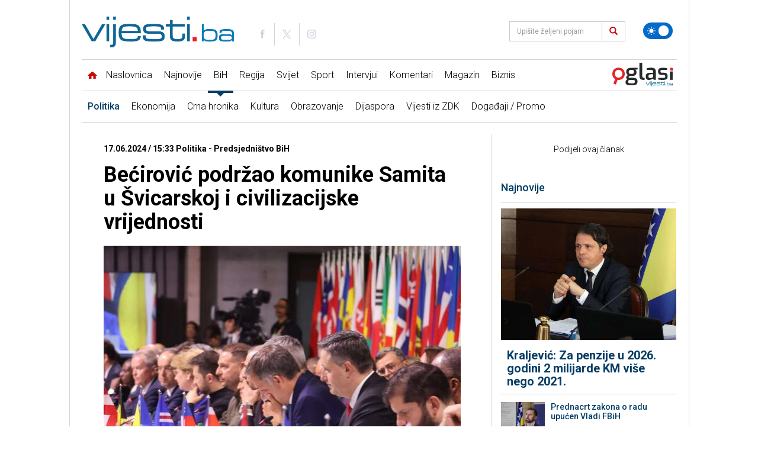

--- FILE ---
content_type: text/html; charset=utf-8
request_url: https://www.google.com/recaptcha/api2/aframe
body_size: -85
content:
<!DOCTYPE HTML><html><head><meta http-equiv="content-type" content="text/html; charset=UTF-8"></head><body><script nonce="ajaJ0GQkbX5PcKdUkLgxdw">/** Anti-fraud and anti-abuse applications only. See google.com/recaptcha */ try{var clients={'sodar':'https://pagead2.googlesyndication.com/pagead/sodar?'};window.addEventListener("message",function(a){try{if(a.source===window.parent){var b=JSON.parse(a.data);var c=clients[b['id']];if(c){var d=document.createElement('img');d.src=c+b['params']+'&rc='+(localStorage.getItem("rc::a")?sessionStorage.getItem("rc::b"):"");window.document.body.appendChild(d);sessionStorage.setItem("rc::e",parseInt(sessionStorage.getItem("rc::e")||0)+1);localStorage.setItem("rc::h",'1769185898365');}}}catch(b){}});window.parent.postMessage("_grecaptcha_ready", "*");}catch(b){}</script></body></html>

--- FILE ---
content_type: application/javascript
request_url: https://new.vijesti.ba/pages/js/custom.js?v=1.10
body_size: 1462
content:
(function($){
    $.news_list_video = function(div) {
        //***   Parameters
        var container = $(div);
        //***   Function: Init
        function init() {
            //***   Parameters
            var src = container.data('video');
            var img = container.find('img');
            //***   Load Video
            setTimeout(function() {
                var html = '<video poster="'+img.attr('src')+'" autoplay loop muted playsinline>' +
                    '<source src="'+src+'" type="video/mp4">' +
                    '</video>';
                var video = $(html)[0];

                img.after(video);

                //video.play();

                //img.hide();
            }, 2000);
        }
        init();
    };
    $.fn.news_list_video = function() {
        this.each(function() {
            new $.news_list_video(this);
        });
        return this;
    };
})(jQuery);

$(document).ready(function(){

//  $('.tab-content').css("display", "none");
//
//  $('ul.tabs li').click(function(){
//    var tab_id = $(this).attr('data-tab');
//
//    $(this).siblings().removeClass('current');
//   $(this).closest('.mtabs').find('.tab-content').removeClass('current');
//
//    $(this).addClass('current');
//    $("#"+tab_id).addClass('current');
//  });
  
  
  $(".single-text").find("iframe").wrap("<div class='iframewrp'></div>");
  /* weather dropdown */

  $(".weather-wrapp").click(function(){
      $(".toggle-w").toggleClass('opened');
      $(".weather-toggle").slideToggle();
  });

  /*search dropdown */

  $(".mob-search-btn").click(function(){
      $(".header-right").slideToggle();
  });

    if ($('figure[data-video-preview=1]').length) {
        $('figure[data-video-preview=1]').news_list_video();
    }

});

/* Selectbox */

$(function () {
    $("#category").selectbox();
});

$(function () {
    $("#f-time").selectbox();
});

/* ACTIONS ON SCROLL */
$(window).scroll(function() {    
    var scroll = $(window).scrollTop();

    if (scroll >= 100) {
        $('#navbar').addClass('fix-to-top');
    } else {
        $('#navbar').removeClass('fix-to-top');
    }
});

$(function() {
  $('#bookmarkme').click(function() {
    if (window.sidebar && window.sidebar.addPanel) { // Mozilla Firefox Bookmark
      window.sidebar.addPanel(document.title, window.location.href, '');
    } else if (window.external && ('AddFavorite' in window.external)) { // IE Favorite
      window.external.AddFavorite(location.href, document.title);
    } else if (window.opera && window.print) { // Opera Hotlist
      this.title = document.title;
      return true;
    } else { // webkit - safari/chrome
      alert('Press ' + (navigator.userAgent.toLowerCase().indexOf('mac') != -1 ? 'Command/Cmd' : 'CTRL') + ' + D to bookmark this page.');
    }
  });
});

 /**
  * Determine the mobile operating system.
  * This function returns one of 'iOS', 'Android', 'Windows Phone', or 'unknown'.
  *
  * @returns {String}
  */
 function getMobileOperatingSystem() {
     var userAgent = navigator.userAgent || navigator.vendor || window.opera;

     // Windows Phone must come first because its UA also contains "Android"
     if (/windows phone/i.test(userAgent)) {
         return "Windows Phone";
     }

     if (/android/i.test(userAgent)) {
         return "Android";
     }

     if (/iPad|iPhone|iPod/.test(userAgent) && !window.MSStream) {
         return "iOS";
     }

     return "unknown";
 }

 /**
  * Popup Takeover
  */
 function openPopup()
 {
     var then = localStorage.getItem("popupTakeoverCloseTime");
     var now = new Date().getTime();

     if ((now - then) > cookies_time) {
         $('.popup-takeover').delay(2000).fadeIn(400);
         $('#overlay').delay(2000).fadeIn(400);
     }
 }

 function closePopup()
 {
     localStorage.setItem("popupTakeoverCloseTime", new Date().getTime());

     $("#overlay").hide();
     $(".popup-takeover").hide();
 }

 function themeToggle(d){
     var theme = $(d).hasClass('bg-black') ? 'dark' : 'light';
     var new_theme =  '';
     if (theme === 'dark') {
         new_theme = 'light';
         $(d).removeClass('bg-black');
         $('.switch-toggle').removeClass('pos-left');
         document.querySelector('html').classList.remove('dark');
     } else {
         new_theme = 'dark';
         $(d).addClass('bg-black');
         $('.switch-toggle').addClass('pos-left');
         document.querySelector('html').classList.add('dark');
     }

     // set cookie
     var expires = "";
     var date = new Date();
     date.setTime(date.getTime() + (7*24*60*60*1000));
     expires = "; expires=" + date.toUTCString();
     document.cookie = "theme" + "=" + (new_theme || "")  + expires + "; path=/";
 }

 function setTheme() {
     let r = document.querySelector(":root");
     r.classList.remove("light", "dark");
     let theme = Cookies.get("theme");
     if (theme !== "") {
         r.classList.add(theme);

         let d = document.getElementById("d-theme-button");
         let m = document.getElementById("m-theme-button");
         let els = document.getElementsByClassName("switch-toggle");
         if (theme === "dark") {
             d.classList.add("bg-black");
             m.classList.add("bg-black");
             for (var i = 0; i < els.length; i++) {
                 els[i].classList.add("pos-left");
             }
         } else {
             d.classList.remove("bg-black");
             m.classList.remove("bg-black");
             for (var i = 0; i < els.length; i++) {
                 els[i].classList.remove("pos-left");
             }
         }
     }
 }